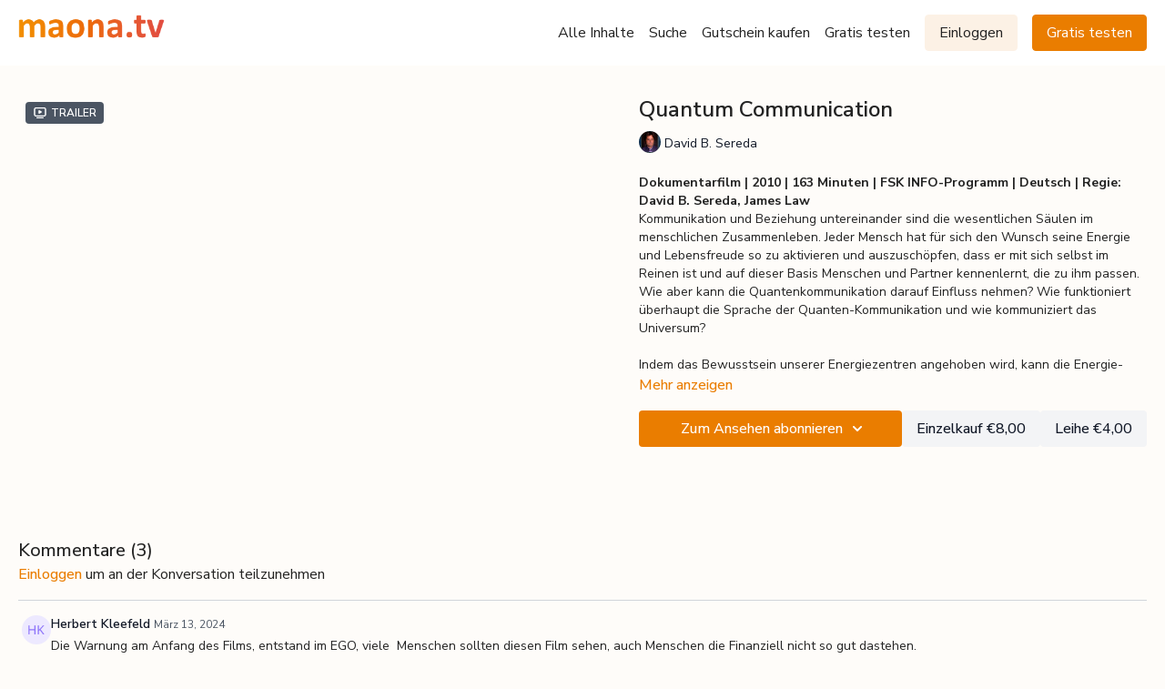

--- FILE ---
content_type: text/vnd.turbo-stream.html; charset=utf-8
request_url: https://video.maona.tv/programs/quantum-communication-online-anschauen.turbo_stream?playlist_position=sidebar&preview=false
body_size: 214
content:
<!DOCTYPE html><html><head><meta name="csrf-param" content="authenticity_token" />
<meta name="csrf-token" content="hiNW5VZ5Q-cy4Gzknj1luw_L-ZYNteQvpzP-dE3ck4ODTvqMELdAKLCngUl3hRrIFB6K0vZIYIIuwjuTZjS5Kw" /></head><body><turbo-stream action="update" target="program_show"><template>
  <turbo-frame id="program_player">
      <turbo-frame id="program_content" src="/programs/quantum-communication-online-anschauen/program_content?playlist_position=sidebar&amp;preview=false">
</turbo-frame></turbo-frame></template></turbo-stream></body></html>

--- FILE ---
content_type: text/vnd.turbo-stream.html; charset=utf-8
request_url: https://video.maona.tv/programs/quantum-communication-online-anschauen/program_content?playlist_position=sidebar&preview=false
body_size: 19004
content:
<turbo-stream action="update" target="program_content"><template><div class="hidden"
     data-controller="integrations"
     data-integrations-facebook-pixel-enabled-value="true"
     data-integrations-google-tag-manager-enabled-value="false"
     data-integrations-google-analytics-enabled-value="true"
>
  <span class="hidden"
        data-integrations-target="gTag"
        data-event="ViewContent"
        data-payload-attributes='["content_name"]'
        data-payload-values='[&quot;Quantum Communication&quot;]'
  ></span>
  <span class="hidden"
        data-integrations-target="fbPx"
        data-event="ViewContent"
        data-payload-attributes='["content_name"]'
        data-payload-values='[&quot;Quantum Communication&quot;]'
  ></span>
</div>

<div
  id="program-controller"
  class='container hotwired'
  data-controller="program program-details-modal"
  data-program-id="616861"
>
    
<ds-modal no-background="" size="small" with-close-icon id="more-details-modal" data-action="close->program-details-modal#closeDetailModal">
  <div class="bg-ds-default">
    <div class="p-6 pb-0 max-h-[calc(100vh-190px)] overflow-y-auto">
      <p class="text-ds-default text-ds-large-bold mb-4">Quantum Communication</p>
      <p class="text-ds-small-semi-bold-uppercase text-ds-muted mb-4">Beschreibung</p>
      <div class="content-description text-ds-base-regular text-ds-default mb-6" data-program-details-modal-target="modalContent"></div>
      <div class="p-4 bg-ds-overlay flex flex-col gap-2 rounded overflow-x-auto">
          <div class="flex w-full gap-2">
            <div class="text-ds-small-medium text-ds-default w-[100px]">Länge</div>
            <div class="text-ds-micro-semi-bold text-ds-subtle bg-ds-inverted rounded px-1 pt-[0.15rem]">02:43:03</div>
          </div>
        <div class="flex w-full gap-2">
          <div class="text-ds-small-medium text-ds-default w-[100px]">Veröffentlicht</div>
          <div class="text-ds-small-regular text-ds-default">August 2020</div>
        </div>
          <div class="flex w-full gap-2">
              <div class="text-ds-small-medium text-ds-default w-[100px] shrink-0">Kategorien</div>
            <div class="flex flex-col w-full">
                <div class="flex">
                  <a
                    class="shrink-0 text-primary text-ds-small-medium inline-block mr-1"
                    target="_blank"
                    href="/categories/tipps-der-redaktion"
                    data-turbo-frame="_top"
                  >
                    Tipps der Redaktion
                  </a>
                  <span class="shrink-0 inline-block text-ds-small-regular text-ds-muted">
                    (64 Videos)
                  </span>
                </div>
                <div class="flex">
                  <a
                    class="shrink-0 text-primary text-ds-small-medium inline-block mr-1"
                    target="_blank"
                    href="/categories/bewusstsein"
                    data-turbo-frame="_top"
                  >
                    Bewusstsein
                  </a>
                  <span class="shrink-0 inline-block text-ds-small-regular text-ds-muted">
                    (444 Videos)
                  </span>
                </div>
                <div class="flex">
                  <a
                    class="shrink-0 text-primary text-ds-small-medium inline-block mr-1"
                    target="_blank"
                    href="/categories/download-shop-online-kauf"
                    data-turbo-frame="_top"
                  >
                    Filme zum Kauf (nur via Website zu erwerben)
                  </a>
                  <span class="shrink-0 inline-block text-ds-small-regular text-ds-muted">
                    (261 Videos)
                  </span>
                </div>
                <div class="flex">
                  <a
                    class="shrink-0 text-primary text-ds-small-medium inline-block mr-1"
                    target="_blank"
                    href="/categories/wissenschaft"
                    data-turbo-frame="_top"
                  >
                    Wissenschaft
                  </a>
                  <span class="shrink-0 inline-block text-ds-small-regular text-ds-muted">
                    (149 Videos)
                  </span>
                </div>
            </div>
          </div>
      </div>
    </div>
    <div class="text-right p-6 pt-2">
      <ds-button variant="primary" onclick="document.getElementById('more-details-modal').close()">Schließen</ds-button>
    </div>
  </div>
</ds-modal>

<div class="flex flex-col lg:flex-row gap-x-12 mb-6 lg:mb-0">
    <div class="h-full w-full lg:w-[55%] relative">
        <div data-test="trailer-video">
          <ds-badge color="gray" class="absolute left-2 top-2 z-[2]"><ds-icon name='video-player' class="mr-1"></ds-icon> Trailer</ds-badge>
          
<script
  type="module"
  crossorigin
  src="https://cdn.jsdelivr.net/npm/@uscreentv/video-player@1.4.0/+esm"
></script>


<video-player
  dir="lrt"
  idle-timeout="5000"
  data-test="player"
  data-id="616196"
  data-controller="program-video scrat-analytics "
  data-program-video-timeline-preview-sections-value="[]"
  data-program-video-timeline-preview-storyboard-url-value=""
  storage-key="uscreen:video"
  class=""
  mux-data="{&quot;env_key&quot;:&quot;c43v645rpolt89529v2pesifn&quot;,&quot;viewer_user_id&quot;:null,&quot;video_title&quot;:&quot;Trailer Quantum Communication&quot;,&quot;video_id&quot;:616196}"
  data-program-video-stats-value="{&quot;store_id&quot;:13288,&quot;video_id&quot;:-616196,&quot;content_id&quot;:616196,&quot;content_title&quot;:&quot;Quantum Communication&quot;,&quot;content_type&quot;:&quot;video&quot;,&quot;chapter_id&quot;:616196,&quot;user_id&quot;:null,&quot;author_id&quot;:[],&quot;author_title&quot;:null,&quot;environment_id&quot;:&quot;production&quot;}"
  data-program-video-content-type-value="video"
  data-program-video-next-video-id-value="0"
  data-program-video-challenge-watched-video-url-value=""
  data-program-video-streak-watch-threshold-value="10"
  data-program-video-streak-enabled-value="false"
  data-program-video-streak-path-value="/streak/continue"
  data-program-video-user-is-logged-in-value="false"
  data-scrat-analytics-category-param="player"
  data-scrat-analytics-event-param="control_seekbar_seek"
  data-action=""
>
  <video
    slot="video"
    crossorigin="anonymous"
    playsinline
    data-program-video-target="video"
    poster="https://alpha.uscreencdn.com/video_thumbnails/VCWnkCb5WQAJqw.jpg?key1=xTGNwGI+sKhim5NJzRIofPvdktnaJFNlRixIr+d6nNEqPmkYMJCQJpCQ8DMUHcm9&amp;key2=438cf44972eaf765c5df06810623e8b7"
  >
    <source
      src="https://stream.mux.com/EMAeYSVBGISeYoT3LuwX9D4lD7nHAe9F.m3u8"
      type="application/x-mpegURL"
    />
  </video>
  <video-chromecast
    slot="chromecast"
      receiver-application-id="3EE5C317"
  ></video-chromecast>
  <video-condition query="played==false">
    <video-play-button
      data-action="click->program-video#clickPlayButtonScreen"
      without-tooltip
      data-test="big-play-button"
      slot="true"
      class="
        absolute top-1/2 left-1/2 -translate-x-1/2 -translate-y-1/2
        bg-primary rounded-full [--video-player-button-color:var(--contrast-to-primary-color)]
        [--size:4.5rem] part-[button]:p-3 shadow hover:scale-105
      "
    ></video-play-button>
  </video-condition>
  <video-controls>
      <video-timeline
        segments=""
        data-program-video-target="timeline"
      >
        <video-timer format="past"></video-timer>
      </video-timeline>

    <video-play-button data-test="play-button" data-action="click->program-video#clickPlayButton">
      <span slot="tooltip:play">Abspielen</span>
      <span slot="tooltip:pause">Pausieren</span>
    </video-play-button>

      <video-backward-button
        data-scrat-analytics-category-param="player"
        data-scrat-analytics-event-param="control_fast_forward_click"
        data-action=""
      >
        <span slot="tooltip">Rückwärts springen</span>
      </video-backward-button>
      <video-forward-button
        data-scrat-analytics-category-param="player"
        data-scrat-analytics-event-param="control_fast_forward_click"
        data-action=""
      >
        <span slot="tooltip">Vorwärts springen</span>
      </video-forward-button>

    <video-volume-button>
      <span slot="tooltip:unmute">Stummschaltung aufheben</span>
      <span slot="tooltip:mute">Stummschalten</span>
    </video-volume-button>

    <video-volume-control></video-volume-control>


    <div class="ms-auto"></div>

    <video-subtitles-button>
      <span slot="tooltip">Untertitel</span>
    </video-subtitles-button>

    <video-settings-button
      
      translation="{&quot;back&quot;:&quot;Zurück &quot;,&quot;shortcuts&quot;:&quot;Tastatur-Kurzbefehle&quot;,&quot;quality&quot;:&quot;Qualität&quot;,&quot;rate&quot;:&quot;Einstellungen für die Wiedergabe&quot;,&quot;rewind&quot;:&quot;Zurück&quot;,&quot;volume&quot;:&quot;Lautstärke ändern&quot;,&quot;mute&quot;:&quot;Stummschalten&quot;,&quot;toggle-play&quot;:&quot;Wiedergabe / Pause&quot;,&quot;enter-fullscreen&quot;:&quot;Vollbild starten&quot;,&quot;exit-fullscreen&quot;:&quot;Vollbild verlassen&quot;}"
    >
      <span slot="tooltip">Einstellungen</span>
    </video-settings-button>

    <video-airplay-button>
      <span slot="tooltip:disabled">Airplay</span>
      <span slot="tooltip:enabled">Airplay</span>
    </video-airplay-button>

    <video-pip-button>
      <span slot="tooltip:disabled">Bild-im-Bild</span>
      <span slot="tooltip:enabled">Bild-im-Bild</span>
    </video-pip-button>

    <video-chromecast-button>
      <span slot="tooltip:disabled">Chromecast</span>
      <span slot="tooltip:enabled">Chromecast</span>
    </video-chromecast-button>

    <video-fullscreen-button>
      <span slot="tooltip:disabled">Vollbild starten</span>
      <span slot="tooltip:enabled">Vollbild verlassen</span>
    </video-fullscreen-button>
  </video-controls>
  <video-cues></video-cues>
</video-player>

        </div>
    </div>
  <div id="program_about" class="w-full lg:w-[45%] lg:mb-5">
      <h1 class="text-ds-title-2-semi-bold mt-2 lg:mt-0">
        Quantum Communication
      </h1>
      <div class="mt-2">
        <span class="inline-block">
            <ds-avatar
              style="--ds-avatar-size: 1.5rem;"
              class="inline-block "
              size="xxxs"
              url="https://alpha.uscreencdn.com/images/author/24556/small_5fyJFcSDTTqaVrj2wd73_ecd5c85f9daaa0da6bd8a1f1b47a206c.jpeg"
              text="David B. Sereda">
            </ds-avatar>
        </span>
        <span class="inline-block align-super text-ds-default text-ds-small-regular">
          David B. Sereda
        </span>
      </div>
    <div class="mt-4 text-ds-small-regular">
      <div aria-expanded=true class="content-description line-clamp-3 max-h-[60px] xl:line-clamp-[7] xl:max-h-[140px] xl:aria-expanded:line-clamp-[11] xl:aria-expanded:max-h-[220px]" data-program-details-modal-target="description">
        <p><strong>Dokumentarfilm | 2010 | 163 Minuten | FSK INFO-Programm | Deutsch | Regie: David B. Sereda, James Law</strong></p><p>Kommunikation und Beziehung untereinander sind die wesentlichen Säulen im menschlichen Zusammenleben. Jeder Mensch hat für sich den Wunsch seine Energie und Lebensfreude so zu aktivieren und auszuschöpfen, dass er mit sich selbst im Reinen ist und auf dieser Basis Menschen und Partner kennenlernt, die zu ihm passen. Wie aber kann die Quantenkommunikation darauf Einfluss nehmen? Wie funktioniert überhaupt die Sprache der Quanten-Kommunikation und wie kommuniziert das Universum?</p><p><br></p><p>Indem das Bewusstsein unserer Energiezentren angehoben wird, kann die Energie-Signatur neue Botschaften aussenden und wir werden Menschen kennenlernen, die zu uns passen. Ebenso werden wir neues Wissen erlangen, das wir in Bezug auf unsere Weiterentwicklung, unsere Beziehungen, unsere Karriere und unsere Suche nach dem Lebenssinn anwenden können.</p><p><br></p><p>Quantum Communication liefert das Wissen und die Techniken, um dieses Bewusstsein zu erlangen. Weltweit führende Wissenschaftler aus den Bereichen Zellbiologie, Quantenphysik, Neurologie, Bioelektrografie und der Bestsellerautor von „Männer sind vom Mars, Frauen von der Venus“, Dr. John Gray, geben ihr Wissen und ihre Anleitung in diesem Film weiter.</p>
      </div>
      <ds-button variant="text" data-action="click->program-details-modal#openDetailModal" class="cursor-pointer">Mehr anzeigen</ds-button>
    </div>
    <div class="mt-4 flex flex-col sm:flex-row gap-2 ">
            <ds-dropdown data-test="subscriptions-list" float="center" sm="float:left" class="w-full">
              <ds-button class="w-full" slot="control" variant="primary">
                  <span class="hidden lg:!block  xl:!hidden">
                    Abonnieren
                  </span>
                  <span class="xl:!block lg:hidden">
                    Zum Ansehen abonnieren
                  </span>
                <ds-icon slot="after" name="chevron-down"></ds-icon>
              </ds-button>
              <div
                slot="content"
                class="p-6 pt-4 w-screen max-w-screen-md sm:max-w-lg box-border sm:w-auto"
              >
                <p class="text-ds-small-regular mb-4">Wählen Sie eine Mitgliedschaft:</p>
                  <a
                    href="/checkout/new?o=33216"
                    data-turbo-frame="_top"
                    class="mb-4 last:mb-0 rounded w-full border border-solid border-ds-default flex hover:opacity-70 transition-opacity"
                  >
                      <div class="h-[4rem] sm:h-[7rem] max-w-[112px] w-full sm:max-w-[192px] flex shrink-0">
                        <img class="h-full max-w-full max-h-full rounded-l mr-auto" src="https://alpha.uscreencdn.com/images/offer/33216/monatlich.1640196970.jpg">
                      </div>
                    <div class="py-1 px-2 sm:px-3 sm:py-3 flex flex-col items-start justify-center w-full">
                      <p class="text-ds-tiny-bold-uppercase text-primary">
                        Monatlich
                      </p>
                      <p class="!hidden sm:!block text-ds-tiny-regular mb-1 max-x-[2rem] overflow-hidden">
                        maona.tv – monatliche Mitgliedschaft
                      </p>
                        <div class="flex flex-col items-start">
                          <span class="text-ds-base-semi-bold">
                            Kostenlos für 14 Tage
                          </span>
                          <span class="text-ds-tiny-regular text-ds-muted sm:whitespace-nowrap">
                            €9,99/pro Monat nach Testphase
                          </span>
                        </div>
                    </div>
                  </a>
                  <a
                    href="/checkout/new?o=33218"
                    data-turbo-frame="_top"
                    class="mb-4 last:mb-0 rounded w-full border border-solid border-ds-default flex hover:opacity-70 transition-opacity"
                  >
                      <div class="h-[4rem] sm:h-[7rem] max-w-[112px] w-full sm:max-w-[192px] flex shrink-0">
                        <img class="h-full max-w-full max-h-full rounded-l mr-auto" src="https://alpha.uscreencdn.com/images/offer/33218/quartal.1640196996.jpg">
                      </div>
                    <div class="py-1 px-2 sm:px-3 sm:py-3 flex flex-col items-start justify-center w-full">
                      <p class="text-ds-tiny-bold-uppercase text-primary">
                        Vierteljährlich
                      </p>
                      <p class="!hidden sm:!block text-ds-tiny-regular mb-1 max-x-[2rem] overflow-hidden">
                        maona.tv – 3-Monats-Mitgliedschaft
                      </p>
                        <div class="flex flex-col items-start">
                          <span class="text-ds-base-semi-bold">
                            Kostenlos für 14 Tage
                          </span>
                          <span class="text-ds-tiny-regular text-ds-muted sm:whitespace-nowrap">
                            €27,99/vierteljährlich nach Testphase
                          </span>
                        </div>
                    </div>
                  </a>
                  <a
                    href="/checkout/new?o=33219"
                    data-turbo-frame="_top"
                    class="mb-4 last:mb-0 rounded w-full border border-solid border-ds-default flex hover:opacity-70 transition-opacity"
                  >
                      <div class="h-[4rem] sm:h-[7rem] max-w-[112px] w-full sm:max-w-[192px] flex shrink-0">
                        <img class="h-full max-w-full max-h-full rounded-l mr-auto" src="https://alpha.uscreencdn.com/images/offer/33219/jaehrlich3.1640197024.jpg">
                      </div>
                    <div class="py-1 px-2 sm:px-3 sm:py-3 flex flex-col items-start justify-center w-full">
                      <p class="text-ds-tiny-bold-uppercase text-primary">
                        Jährlich
                      </p>
                      <p class="!hidden sm:!block text-ds-tiny-regular mb-1 max-x-[2rem] overflow-hidden">
                        maona.tv – Jahresmitgliedschaft
                      </p>
                        <div class="flex flex-col items-start">
                          <span class="text-ds-base-semi-bold">
                            Kostenlos für 14 Tage
                          </span>
                          <span class="text-ds-tiny-regular text-ds-muted sm:whitespace-nowrap">
                            €98,00/pro Jahr nach Testphase
                          </span>
                        </div>
                    </div>
                  </a>
              </div>
            </ds-dropdown>
          <ds-button class="shrink-0" href="/checkout/new?o=p616861" variant="regular" data-turbo-frame="_top">
            Einzelkauf €8,00</ds-button>
          <ds-button class="shrink-0" href="/checkout/new?o=rp616861" variant="regular" data-turbo-frame="_top">
            Leihe €4,00</ds-button>
    </div>
  </div>
</div>

    <div class="flex flex-wrap mt-20 w-full">
      <div class="w-full">
        <turbo-frame data-program-tabs-target="commentsContainer" class="community-page" id="program_comments" target="_top">
  <h3 class="comments-title font-medium text-xl">
    Kommentare
    (<turbo-frame id="video_616861_comments_count">3</turbo-frame>)
  </h3>
        <p class="pb-4">
            <a class="text-primary capitalize font-medium" href="/sign_in">einloggen</a> um an der Konversation teilzunehmen
        </p>

    <div class="border-b border-ds-default"></div>

      <turbo-frame lazy="true" id="video_616861_comments_section" src="/contents/616861/comments">

        <ds-icon name="placeholders/comment"></ds-icon>
</turbo-frame></turbo-frame>
      </div>
    </div>
</div>


  <turbo-frame loading="lazy" id="program_related" src="/programs/quantum-communication-online-anschauen/related" target="_top"></turbo-frame>

</template></turbo-stream>

--- FILE ---
content_type: text/html; charset=utf-8
request_url: https://video.maona.tv/contents/616861/comments
body_size: 9111
content:
<turbo-frame id="video_616861_comments_section" target="_top">
  <turbo-frame data-controller="anchor" data-anchor="comments" id="video_616861_comments">
    <div id="comment_2392957_wrapper">
  <div id="comment_2392957" class="comment" data-comment-id="2392957" data-controller="user-mentions">
    <div class="flex flex-row py-4 px-1">
      <div class="w-8 h-8 ltr:mr-2 rtl:ml-2 flex-shrink-0 z-[1]">
          <ds-avatar
            url="https://www.gravatar.com/avatar/d938bb86c96882d501028f3040f94f73?d=https%3A%2F%2Fui-avatars.com%2Fapi%2FHK%2F200%2FEDE9FF%2F886dfa%2F2%2F0.44"
            text="Herbert Kleefeld"
            size="xs"
            class="w-8 h-8 absolute"
          ></ds-avatar>
      </div>

      <div class="flex flex-col w-full" style="max-width: calc(100% - 2.5rem);">
        <div class="comment-internals relative">

          <div id="comment_2392957_header">
  <div id="comment-header-2392957">
    <div class="flex justify-between relative">
      <div class="flex items-center">
        <div class="font-semibold text-sm">
            <span class="profile-url text-ds-default">Herbert Kleefeld</span>
        </div>


        <div class="flex">
          <div class="text-xs text-ds-muted ml-1 mr-1">März 13, 2024</div>

        </div>
      </div>

      
    </div>
  </div>
</div>


          <div id="comment_2392957_body">
  <div id="comment-body-2392957" class="relative">
    <div
      data-controller="timestamp"
      class="text-sm mt-1 flex-grow-0 break-words comment-body !max-w-full"
      data-user-mentions-target="body"
      data-highlited-id="">
      <p>Die Warnung am Anfang des Films, entstand im EGO, viele  Menschen sollten diesen Film sehen, auch Menschen die Finanziell nicht so gut dastehen.</p><p>Wir sind eine Menschenfamilie, die im gesamten Universum lebt und jetzt ist der Zeitpunkt um zusammen zu kommen.</p>
    </div>


    
  </div>

</div>


          <div class="flex mt-2 items-center relative" data-block="post-controls" data-controller="turbo" style="min-height: 20px;">

            <turbo-frame id="comment_2392957_likes">
              <div class="flex items-center text-sm likes-bar" style="line-height: 14px;"
  data-controller="users-liked"
  data-action="mouseenter->users-liked#loadUsersPreview mouseleave->users-liked#onMouseLeave"
  data-users-liked-load-users-url-value="/contents/616861/comments/2392957/like"
  data-users-liked-likes-count-value="0"
  >

    <form class="b-form text-ds-muted" data-turbo-frame="comment_2392957_likes" action="/contents/616861/comments/2392957/like" accept-charset="UTF-8" method="post"><input type="hidden" name="authenticity_token" value="2NrUcbTRNTBfPozyiWVFj93zueSN-GnxorqNNLmdH-tPEJsA4HvJYYVm57r6B2rWEFfSN5s0Z2LxkKypBMWXgw" autocomplete="off" />

      <button name="like" type="submit" class="w-full mr-2" disabled="disabled">
        <div class="flex items-center text-xs">
          <div class="mr-1 dark:text-gray-400 likes-counter">0</div>

          <ds-icon name='heart-outlined' size="18"></ds-icon>

        </div>
</button></form>
  
  
</div>

</turbo-frame>

          </div>

        </div>

          <turbo-frame id="comment_2392957_replies"></turbo-frame>

        <turbo-frame data-controller="turbo" id="more_replies_link_2392957"></turbo-frame>
      </div>
    </div>
  </div>
</div>
<div id="comment_856565_wrapper">
  <div id="comment_856565" class="comment" data-comment-id="856565" data-controller="user-mentions">
    <div class="flex flex-row py-4 px-1">
      <div class="w-8 h-8 ltr:mr-2 rtl:ml-2 flex-shrink-0 z-[1]">
          <ds-avatar
            url="https://www.gravatar.com/avatar/3c46224f1404920f36863be979cdfa35?d=https%3A%2F%2Fui-avatars.com%2Fapi%2FDR%2F200%2FEDE9FF%2F886dfa%2F2%2F0.44"
            text="Dietrich Röder"
            size="xs"
            class="w-8 h-8 absolute"
          ></ds-avatar>
      </div>

      <div class="flex flex-col w-full" style="max-width: calc(100% - 2.5rem);">
        <div class="comment-internals relative">

          <div id="comment_856565_header">
  <div id="comment-header-856565">
    <div class="flex justify-between relative">
      <div class="flex items-center">
        <div class="font-semibold text-sm">
            <span class="profile-url text-ds-default">Dietrich Röder</span>
        </div>


        <div class="flex">
          <div class="text-xs text-ds-muted ml-1 mr-1">Juli 20, 2022</div>

        </div>
      </div>

      
    </div>
  </div>
</div>


          <div id="comment_856565_body">
  <div id="comment-body-856565" class="relative">
    <div
      data-controller="timestamp"
      class="text-sm mt-1 flex-grow-0 break-words comment-body !max-w-full"
      data-user-mentions-target="body"
      data-highlited-id="">
      Diese "Warnung" am Anfang des Filmes ist ganz und gar überflüssig! Wer so etwas schreibt hat den Ernst der Lage offenbar nicht erkannt.
    </div>


    
  </div>

</div>


          <div class="flex mt-2 items-center relative" data-block="post-controls" data-controller="turbo" style="min-height: 20px;">

            <turbo-frame id="comment_856565_likes">
              <div class="flex items-center text-sm likes-bar" style="line-height: 14px;"
  data-controller="users-liked"
  data-action="mouseenter->users-liked#loadUsersPreview mouseleave->users-liked#onMouseLeave"
  data-users-liked-load-users-url-value="/contents/616861/comments/856565/like"
  data-users-liked-likes-count-value="0"
  >

    <form class="b-form text-ds-muted" data-turbo-frame="comment_856565_likes" action="/contents/616861/comments/856565/like" accept-charset="UTF-8" method="post"><input type="hidden" name="authenticity_token" value="-GpmEviiTPfoDnRLsX-WgzhT2XyuiOQO8lUIZji9rwh9Z7XQsnLN4qJUfa6uknBBzeGH60WNAHDUBh8x3JJvEw" autocomplete="off" />

      <button name="like" type="submit" class="w-full mr-2" disabled="disabled">
        <div class="flex items-center text-xs">
          <div class="mr-1 dark:text-gray-400 likes-counter">0</div>

          <ds-icon name='heart-outlined' size="18"></ds-icon>

        </div>
</button></form>
  
  
</div>

</turbo-frame>

          </div>

        </div>

          <turbo-frame id="comment_856565_replies"></turbo-frame>

        <turbo-frame data-controller="turbo" id="more_replies_link_856565"></turbo-frame>
      </div>
    </div>
  </div>
</div>
<div id="comment_310955_wrapper">
  <div id="comment_310955" class="comment" data-comment-id="310955" data-controller="user-mentions">
    <div class="flex flex-row py-4 px-1">
      <div class="w-8 h-8 ltr:mr-2 rtl:ml-2 flex-shrink-0 z-[1]">
          <ds-avatar
            url="https://www.gravatar.com/avatar/7bbb136f0463eb89e39649c78ab7a8a7?d=https%3A%2F%2Fui-avatars.com%2Fapi%2FSI%2F200%2FFFF2E9%2Ffaa96d%2F2%2F0.44"
            text="Sissi"
            size="xs"
            class="w-8 h-8 absolute"
          ></ds-avatar>
      </div>

      <div class="flex flex-col w-full" style="max-width: calc(100% - 2.5rem);">
        <div class="comment-internals relative">

          <div id="comment_310955_header">
  <div id="comment-header-310955">
    <div class="flex justify-between relative">
      <div class="flex items-center">
        <div class="font-semibold text-sm">
            <span class="profile-url text-ds-default">Sissi</span>
        </div>


        <div class="flex">
          <div class="text-xs text-ds-muted ml-1 mr-1">Januar 26, 2021</div>

        </div>
      </div>

      
    </div>
  </div>
</div>


          <div id="comment_310955_body">
  <div id="comment-body-310955" class="relative">
    <div
      data-controller="timestamp"
      class="text-sm mt-1 flex-grow-0 break-words comment-body !max-w-full"
      data-user-mentions-target="body"
      data-highlited-id="">
      Toller Beitrag! Super interessant, erzählt mir ein Teil meiner Erfahrungen, die ich bis dato nicht verstanden habe. 
    </div>


    
  </div>

</div>


          <div class="flex mt-2 items-center relative" data-block="post-controls" data-controller="turbo" style="min-height: 20px;">

            <turbo-frame id="comment_310955_likes">
              <div class="flex items-center text-sm likes-bar" style="line-height: 14px;"
  data-controller="users-liked"
  data-action="mouseenter->users-liked#loadUsersPreview mouseleave->users-liked#onMouseLeave"
  data-users-liked-load-users-url-value="/contents/616861/comments/310955/like"
  data-users-liked-likes-count-value="0"
  >

    <form class="b-form text-ds-muted" data-turbo-frame="comment_310955_likes" action="/contents/616861/comments/310955/like" accept-charset="UTF-8" method="post"><input type="hidden" name="authenticity_token" value="J-Ctj3Ox8LxW686UbvsHeH0kLtbJHgJarm00pvARKQ8DWD-Mjxszqa6gRyNokX1YvI8XcuDE0ko2M79jVUt_UQ" autocomplete="off" />

      <button name="like" type="submit" class="w-full mr-2" disabled="disabled">
        <div class="flex items-center text-xs">
          <div class="mr-1 dark:text-gray-400 likes-counter">0</div>

          <ds-icon name='heart-outlined' size="18"></ds-icon>

        </div>
</button></form>
  
  
</div>

</turbo-frame>

          </div>

        </div>

          <turbo-frame id="comment_310955_replies"></turbo-frame>

        <turbo-frame data-controller="turbo" id="more_replies_link_310955"></turbo-frame>
      </div>
    </div>
  </div>
</div>


    <p class="hidden only:!block pt-4 text-ds-muted">Noch keine Kommentare</p>
</turbo-frame>
</turbo-frame>

--- FILE ---
content_type: text/html; charset=utf-8
request_url: https://video.maona.tv/programs/quantum-communication-online-anschauen/related
body_size: 13188
content:
<turbo-frame id="program_related" target="_top">

    <div class="container " data-area="program-related-videos">
      <div class="cbt-related mt-8  pb-16">
        <div class="cbt-related-title text-xl font-medium">Ähnliche Videos</div>
          <div class="mt-5 grid grid-cols-1 sm:grid-cols-2 md:grid-cols-3 lg:grid-cols-4 xl:grid-cols-4 gap-x-4 gap-y-6">
              <div data-area="related-video-item" class="">
                <swiper-slide
  data-card="video_768394"
  data-custom="content-card"
  class="self-start hotwired"
    data-short-description="Mind Slowing Cinema lädt Dich ein: zum Innehalten, zur achtsamen Wahrnehmung und absichtslosen Meditation, hier mit dem Blatt."
    data-author-title-0="Ramon Pachernegg" data-author-permalink-0="ramon-pachernegg"
>

  <a class="card-image-container" data-turbo="true" data-turbo-prefetch="false" data-turbo-action="advance" data-turbo-frame="_top" onclick="window.CatalogAnalytics(&#39;clickContentItem&#39;, &#39;video&#39;, &#39;768394&#39;, &#39;Related Videos&#39;); window.CatalogAnalytics(&#39;clickRelatedVideo&#39;, &#39;768394&#39;, &#39;1&#39;, &#39;program_page&#39;)" href="/programs/mind-slowing-cinema-das-blatt-online-anschauen">
    <div class="image-container relative" data-test="catalog-card">
  <div class="relative image-content">
    <div aria-hidden="true" style="padding-bottom: 56%;"></div>
    <img loading="lazy" alt="Mind Slowing Cinema: Das Blatt" decoding="async"
         src="https://alpha.uscreencdn.com/images/programs/768394/horizontal/13288_2Fcatalog_image_2F790709_2FMBDzCQRgQPifPOQvOAK1_1480x840-Mind-Slowing.jpg?auto=webp&width=350"
         srcset="https://alpha.uscreencdn.com/images/programs/768394/horizontal/13288_2Fcatalog_image_2F790709_2FMBDzCQRgQPifPOQvOAK1_1480x840-Mind-Slowing.jpg?auto=webp&width=350 350w,
            https://alpha.uscreencdn.com/images/programs/768394/horizontal/13288_2Fcatalog_image_2F790709_2FMBDzCQRgQPifPOQvOAK1_1480x840-Mind-Slowing.jpg?auto=webp&width=700 2x,
            https://alpha.uscreencdn.com/images/programs/768394/horizontal/13288_2Fcatalog_image_2F790709_2FMBDzCQRgQPifPOQvOAK1_1480x840-Mind-Slowing.jpg?auto=webp&width=1050 3x"
         class="card-image b-image absolute object-cover h-full top-0 left-0" style="opacity: 1;">
  </div>
    <div class="badge flex justify-center items-center text-white content-card-badge z-0">
      <span class="badge-item">03:25</span>
      <svg xmlns="http://www.w3.org/2000/svg" width="13" height="9" viewBox="0 0 13 9" fill="none" class="badge-item content-watched-icon" data-test="content-watched-icon">
  <path fill-rule="evenodd" clip-rule="evenodd" d="M4.99995 7.15142L12.0757 0.0756836L12.9242 0.924212L4.99995 8.84848L0.575684 4.42421L1.42421 3.57568L4.99995 7.15142Z" fill="currentColor"></path>
</svg>

    </div>

</div>
<div class="content-watched-overlay"></div>

</a>  <a class="card-title" data-turbo="true" data-turbo-prefetch="false" data-turbo-action="advance" data-turbo-frame="_top" title="Mind Slowing Cinema: Das Blatt" aria-label="Mind Slowing Cinema: Das Blatt" onclick="window.CatalogAnalytics(&#39;clickContentItem&#39;, &#39;video&#39;, &#39;768394&#39;, &#39;Related Videos&#39;); window.CatalogAnalytics(&#39;clickRelatedVideo&#39;, &#39;768394&#39;, &#39;1&#39;, &#39;program_page&#39;)" href="/programs/mind-slowing-cinema-das-blatt-online-anschauen">
    <span class="line-clamp-2">
      Mind Slowing Cinema: Das Blatt
    </span>
</a></swiper-slide>


              </div>
              <div data-area="related-video-item" class="">
                <swiper-slide
  data-card="video_1470476"
  data-custom="content-card"
  class="self-start hotwired"
    data-short-description="Dr. Michael König ist aktuell einer der populärsten Quantenphysiker im
deutschsprachigen Raum. Er bringt die Wissenschaft unters Volk!"
    data-author-title-0="Dr. Michael König" data-author-permalink-0="author-09wnJMWWoro"
>

  <a class="card-image-container" data-turbo="true" data-turbo-prefetch="false" data-turbo-action="advance" data-turbo-frame="_top" onclick="window.CatalogAnalytics(&#39;clickContentItem&#39;, &#39;video&#39;, &#39;1470476&#39;, &#39;Related Videos&#39;); window.CatalogAnalytics(&#39;clickRelatedVideo&#39;, &#39;1470476&#39;, &#39;2&#39;, &#39;program_page&#39;)" href="/programs/quantenphysik-michael-koenig-bleep-online-anschauen">
    <div class="image-container relative" data-test="catalog-card">
  <div class="relative image-content">
    <div aria-hidden="true" style="padding-bottom: 56%;"></div>
    <img loading="lazy" alt="Quantenphysik und der Zusammenhang zwischen Geist und Materie – Dr. Michael König (Bleep-Kongress)" decoding="async"
         src="https://alpha.uscreencdn.com/images/programs/1470476/horizontal/1480x840-BleepKongress-Michael-Koenig.1641492701.jpg?auto=webp&width=350"
         srcset="https://alpha.uscreencdn.com/images/programs/1470476/horizontal/1480x840-BleepKongress-Michael-Koenig.1641492701.jpg?auto=webp&width=350 350w,
            https://alpha.uscreencdn.com/images/programs/1470476/horizontal/1480x840-BleepKongress-Michael-Koenig.1641492701.jpg?auto=webp&width=700 2x,
            https://alpha.uscreencdn.com/images/programs/1470476/horizontal/1480x840-BleepKongress-Michael-Koenig.1641492701.jpg?auto=webp&width=1050 3x"
         class="card-image b-image absolute object-cover h-full top-0 left-0" style="opacity: 1;">
  </div>
    <div class="badge flex justify-center items-center text-white content-card-badge z-0">
      <span class="badge-item">57:54</span>
      <svg xmlns="http://www.w3.org/2000/svg" width="13" height="9" viewBox="0 0 13 9" fill="none" class="badge-item content-watched-icon" data-test="content-watched-icon">
  <path fill-rule="evenodd" clip-rule="evenodd" d="M4.99995 7.15142L12.0757 0.0756836L12.9242 0.924212L4.99995 8.84848L0.575684 4.42421L1.42421 3.57568L4.99995 7.15142Z" fill="currentColor"></path>
</svg>

    </div>

</div>
<div class="content-watched-overlay"></div>

</a>  <a class="card-title" data-turbo="true" data-turbo-prefetch="false" data-turbo-action="advance" data-turbo-frame="_top" title="Quantenphysik und der Zusammenhang zwischen Geist und Materie – Dr. Michael König (Bleep-Kongress)" aria-label="Quantenphysik und der Zusammenhang zwischen Geist und Materie – Dr. Michael König (Bleep-Kongress)" onclick="window.CatalogAnalytics(&#39;clickContentItem&#39;, &#39;video&#39;, &#39;1470476&#39;, &#39;Related Videos&#39;); window.CatalogAnalytics(&#39;clickRelatedVideo&#39;, &#39;1470476&#39;, &#39;2&#39;, &#39;program_page&#39;)" href="/programs/quantenphysik-michael-koenig-bleep-online-anschauen">
    <span class="line-clamp-2">
      Quantenphysik und der Zusammenhang zwischen Geist und Materie – Dr. Michael König (Bleep-Kongress)
    </span>
</a></swiper-slide>


              </div>
              <div data-area="related-video-item" class="">
                <swiper-slide
  data-card="video_617539"
  data-custom="content-card"
  class="self-start hotwired"
    data-short-description="Wer ist dann der Architekt unseres Geistes? Ist die Antwort irgendwo tief in mystischen Erfahrungen versteckt?"
    data-author-title-0="David B. Sereda" data-author-permalink-0="david-b-sereda"
>

  <a class="card-image-container" data-turbo="true" data-turbo-prefetch="false" data-turbo-action="advance" data-turbo-frame="_top" onclick="window.CatalogAnalytics(&#39;clickContentItem&#39;, &#39;video&#39;, &#39;617539&#39;, &#39;Related Videos&#39;); window.CatalogAnalytics(&#39;clickRelatedVideo&#39;, &#39;617539&#39;, &#39;3&#39;, &#39;program_page&#39;)" href="/programs/the-voice-die-stimme-des-universums-online-anschauen">
    <div class="image-container relative" data-test="catalog-card">
  <div class="relative image-content">
    <div aria-hidden="true" style="padding-bottom: 56%;"></div>
    <img loading="lazy" alt="The Voice – Die Stimme des Universums" decoding="async"
         src="https://alpha.uscreencdn.com/images/programs/617539/horizontal/13288_2Fcatalog_image_2F671948_2FF8aX0bWTlWgQ8YnQe4mh_1480x840-The-Voice.jpg?auto=webp&width=350"
         srcset="https://alpha.uscreencdn.com/images/programs/617539/horizontal/13288_2Fcatalog_image_2F671948_2FF8aX0bWTlWgQ8YnQe4mh_1480x840-The-Voice.jpg?auto=webp&width=350 350w,
            https://alpha.uscreencdn.com/images/programs/617539/horizontal/13288_2Fcatalog_image_2F671948_2FF8aX0bWTlWgQ8YnQe4mh_1480x840-The-Voice.jpg?auto=webp&width=700 2x,
            https://alpha.uscreencdn.com/images/programs/617539/horizontal/13288_2Fcatalog_image_2F671948_2FF8aX0bWTlWgQ8YnQe4mh_1480x840-The-Voice.jpg?auto=webp&width=1050 3x"
         class="card-image b-image absolute object-cover h-full top-0 left-0" style="opacity: 1;">
  </div>
    <div class="badge flex justify-center items-center text-white content-card-badge z-0">
      <span class="badge-item">03:05:09</span>
      <svg xmlns="http://www.w3.org/2000/svg" width="13" height="9" viewBox="0 0 13 9" fill="none" class="badge-item content-watched-icon" data-test="content-watched-icon">
  <path fill-rule="evenodd" clip-rule="evenodd" d="M4.99995 7.15142L12.0757 0.0756836L12.9242 0.924212L4.99995 8.84848L0.575684 4.42421L1.42421 3.57568L4.99995 7.15142Z" fill="currentColor"></path>
</svg>

    </div>

</div>
<div class="content-watched-overlay"></div>

</a>  <a class="card-title" data-turbo="true" data-turbo-prefetch="false" data-turbo-action="advance" data-turbo-frame="_top" title="The Voice – Die Stimme des Universums" aria-label="The Voice – Die Stimme des Universums" onclick="window.CatalogAnalytics(&#39;clickContentItem&#39;, &#39;video&#39;, &#39;617539&#39;, &#39;Related Videos&#39;); window.CatalogAnalytics(&#39;clickRelatedVideo&#39;, &#39;617539&#39;, &#39;3&#39;, &#39;program_page&#39;)" href="/programs/the-voice-die-stimme-des-universums-online-anschauen">
    <span class="line-clamp-2">
      The Voice – Die Stimme des Universums
    </span>
</a></swiper-slide>


              </div>
              <div data-area="related-video-item" class="">
                <swiper-slide
  data-card="video_1659512"
  data-custom="content-card"
  class="self-start hotwired"
    data-short-description="WIE nehmen wir Nahrung eigentlich zu uns? Für viele geht es dabei um die reine Essensaufnahme und um das Füllen des leeren Magens."
    data-author-title-0="Barbara Plaschka" data-author-permalink-0="author-M92Ny4zgEeA"
>

  <a class="card-image-container" data-turbo="true" data-turbo-prefetch="false" data-turbo-action="advance" data-turbo-frame="_top" onclick="window.CatalogAnalytics(&#39;clickContentItem&#39;, &#39;video&#39;, &#39;1659512&#39;, &#39;Related Videos&#39;); window.CatalogAnalytics(&#39;clickRelatedVideo&#39;, &#39;1659512&#39;, &#39;4&#39;, &#39;program_page&#39;)" href="/programs/barbara-plaschka-kaugenau-geniee-jeden-bissen-online-anschauen-streaming">
    <div class="image-container relative" data-test="catalog-card">
  <div class="relative image-content">
    <div aria-hidden="true" style="padding-bottom: 56%;"></div>
    <img loading="lazy" alt="Barbara Plaschka – kauGENAU – genieße jeden Bissen! Aufschwung Bestival: EmyMo – Glücksgefühle (Best of 7)" decoding="async"
         src="https://alpha.uscreencdn.com/images/programs/1659512/horizontal/1480x840-EmyMO-Gluecksgefuehle-Barbara-Plaschka.1654332285.jpg?auto=webp&width=350"
         srcset="https://alpha.uscreencdn.com/images/programs/1659512/horizontal/1480x840-EmyMO-Gluecksgefuehle-Barbara-Plaschka.1654332285.jpg?auto=webp&width=350 350w,
            https://alpha.uscreencdn.com/images/programs/1659512/horizontal/1480x840-EmyMO-Gluecksgefuehle-Barbara-Plaschka.1654332285.jpg?auto=webp&width=700 2x,
            https://alpha.uscreencdn.com/images/programs/1659512/horizontal/1480x840-EmyMO-Gluecksgefuehle-Barbara-Plaschka.1654332285.jpg?auto=webp&width=1050 3x"
         class="card-image b-image absolute object-cover h-full top-0 left-0" style="opacity: 1;">
  </div>
    <div class="badge flex justify-center items-center text-white content-card-badge z-0">
      <span class="badge-item">01:04:32</span>
      <svg xmlns="http://www.w3.org/2000/svg" width="13" height="9" viewBox="0 0 13 9" fill="none" class="badge-item content-watched-icon" data-test="content-watched-icon">
  <path fill-rule="evenodd" clip-rule="evenodd" d="M4.99995 7.15142L12.0757 0.0756836L12.9242 0.924212L4.99995 8.84848L0.575684 4.42421L1.42421 3.57568L4.99995 7.15142Z" fill="currentColor"></path>
</svg>

    </div>

</div>
<div class="content-watched-overlay"></div>

</a>  <a class="card-title" data-turbo="true" data-turbo-prefetch="false" data-turbo-action="advance" data-turbo-frame="_top" title="Barbara Plaschka – kauGENAU – genieße jeden Bissen! Aufschwung Bestival: EmyMo – Glücksgefühle (Best of 7)" aria-label="Barbara Plaschka – kauGENAU – genieße jeden Bissen! Aufschwung Bestival: EmyMo – Glücksgefühle (Best of 7)" onclick="window.CatalogAnalytics(&#39;clickContentItem&#39;, &#39;video&#39;, &#39;1659512&#39;, &#39;Related Videos&#39;); window.CatalogAnalytics(&#39;clickRelatedVideo&#39;, &#39;1659512&#39;, &#39;4&#39;, &#39;program_page&#39;)" href="/programs/barbara-plaschka-kaugenau-geniee-jeden-bissen-online-anschauen-streaming">
    <span class="line-clamp-2">
      Barbara Plaschka – kauGENAU – genieße jeden Bissen! Aufschwung Bestival: EmyMo – Glücksgefühle (Best of 7)
    </span>
</a></swiper-slide>


              </div>
          </div>
        </div>
      </div>
    </div>
</turbo-frame>

--- FILE ---
content_type: application/javascript
request_url: https://assets-gke.uscreencdn.com/vite/assets/verbs-Cu2uijvG.js
body_size: -351
content:
import{F as r}from"./fetch_request-bSzARCYm.js";async function u(e,t){return new r("get",e,t).perform()}async function o(e,t){return new r("post",e,t).perform()}async function c(e,t){return new r("put",e,t).perform()}export{c as a,u as g,o as p};
//# sourceMappingURL=verbs-Cu2uijvG.js.map
